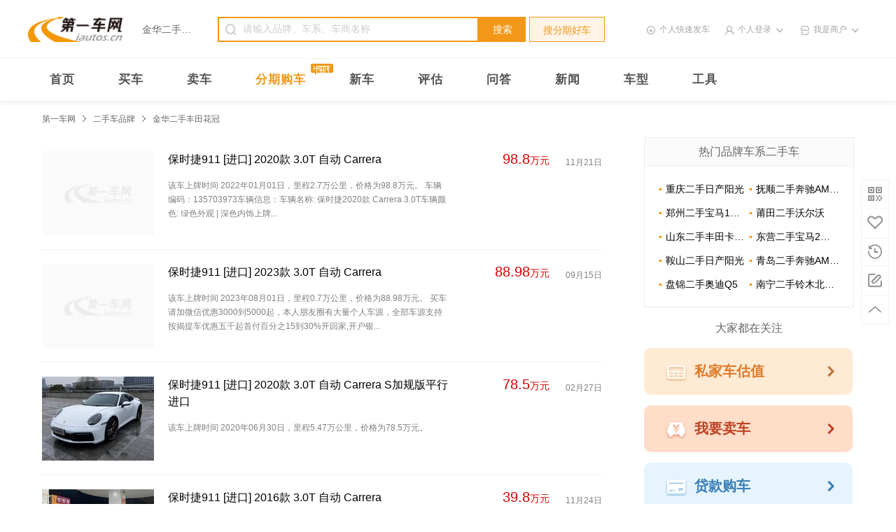

--- FILE ---
content_type: text/html;charset=UTF-8
request_url: https://www.iautos.cn/2scbrand-jinhuafengtianhuaguan/
body_size: 12498
content:






<!DOCTYPE html PUBLIC "-//W3C//DTD HTML 4.01 Transitional//EN" "http://www.w3.org/TR/html4/loose.dtd">
<html>
<head>
	<!-- 适配代码 -->
	<script>
		//window.onload=function(){
			if (!IsPC()) { 
				location.href = 'https://m.iautos.cn/2scbrand-jinhuafengtianhuaguan/'
				} 
			function IsPC() {
			    var userAgentInfo = navigator.userAgent;
			    var Agents = ["Android", "iPhone",
			                "SymbianOS", "Windows Phone",
			                "iPad", "iPod"];
			    var flag = true;
			    for (var v = 0; v < Agents.length; v++) {
			        if (userAgentInfo.indexOf(Agents[v]) > 0) {
			            flag = false;
			            break;
			        }
			    }
			    return flag;
			} 
		//};
	</script>
    <meta charset="UTF-8">
    <meta name="viewport" content="width=device-width,initial-scale=1">
    <meta http-equiv="X-UA-Compatible" content="ie=edge">
    <meta name="mobile-agent" content="format=html5;url=https://m.iautos.cn/2scbrand-jinhuafengtianhuaguan/">
    


    <title>金华二手丰田花冠-金华丰田花冠二手车报价-第一车网</title>
    <meta name="description" content="第一车网金华二手丰田花冠二手车频道，为您提供海量的二手金华二手丰田花冠报价及图片等相关信息,信息真实有保障，查找金华二手丰田花冠交易市场转让与出售信息、个人二手车信息就到第一车网."/>
    <meta name="keywords" content="金华二手丰田花冠,金华二手丰田花冠二手车报价"/>
    <link rel="alternate" media="only screen and (max-width: 640px)" href="https://m.iautos.cn/2scbrand-jinhuafengtianhuaguan/" >
    <link type="image/x-icon" href="https://www.iautos.cn/favicon.ico?v=20190617" rel="shortcut icon">
	<link rel="stylesheet" href="//static.iautos.cn/www/iautos/dist/css/v3-public/v3-public.css?v=20190617">
	<link rel="stylesheet" href="//static.iautos.cn/www/iautos/dist/css/seolistcar/seolistcar.css?v=20190617">
    
	<!-- 禁止转码代码 -->
	<meta http-equiv="Cache-Control" content="no-transform " />
	<meta http-equiv="Cache-Control" content="no-siteapp" />
	<meta name="applicable-device" content="pc">
	<!-- 自动提交代码 -->
	<script>
	(function(){
		var canonicalURL, curProtocol;
		//Get the <link> tag
		var x=document.getElementsByTagName("link");
		//Find the last canonical URL
		if(x.length > 0){
			for (i=0;i<x.length;i++){
				if(x[i].rel.toLowerCase() == 'canonical' && x[i].href){
					canonicalURL=x[i].href;
				}
			}
		}
		//Get protocol
	    if (!canonicalURL){
	    	curProtocol = window.location.protocol.split(':')[0];
	    }
	    else{
	    	curProtocol = canonicalURL.split(':')[0];
	    }
	    //Get current URL if the canonical URL does not exist
	    if (!canonicalURL) canonicalURL = window.location.href;
	    //Assign script content. Replace current URL with the canonical URL
    	!function(){var e=/([http|https]:\/\/[a-zA-Z0-9\_\.]+\.baidu\.com)/gi,r=canonicalURL,t=document.referrer;if(!e.test(r)){var n=(String(curProtocol).toLowerCase() === 'https')?"https://sp0.baidu.com/9_Q4simg2RQJ8t7jm9iCKT-xh_/s.gif":"//api.share.baidu.com/s.gif";t?(n+="?r="+encodeURIComponent(document.referrer),r&&(n+="&l="+r)):r&&(n+="?l="+r);var i=new Image;i.src=n}}(window);})();
	</script>
	<!--百度全站统计-->
	<script>
	var _hmt = _hmt || [];
	(function() {
	  var hm = document.createElement("script");
	  hm.src = "https://hm.baidu.com/hm.js?561c1d73e7a5e5611b5a93fe18365726";
	  var s = document.getElementsByTagName("script")[0]; 
	  s.parentNode.insertBefore(hm, s);
	})();
	</script>
</head>
<body>
    <!-- 头部模块 -->
    
	<div class="header-section" id="header-section">
		<div class="header-container">
			<div class="header-logo">
				<a href="//www.iautos.cn/" class="logo" title="第一车网"> <img title="第一车网二手车" src="https://static.iautos.cn/www/iautos/dist/image/v3-public/logo.png?v=20190617" alt="第一车网">
				</a>
			</div>
			<div class="header-city clearfix">
				<div class="city-local">
					<span>金华二手丰田花冠</span>
				</div>
			</div>
			<form action="//so.iautos.cn/quanguo/" method="get" target="_blank" class="header-search" id="form-search" data-loan-action="//so.iautos.cn/quanguo/pas5dsvepcatcpbnscac/">
				<div class="header-search-box">
					<input type="text" autocomplete="off" id="search-input" placeholder="请输入品牌、车系、车商名称" name="kw">
				</div>
				<div class="header-search-btn">
					<button type="button" class="header-search-btn-search">搜索</button>
					<input name="kw_type" id="kw_type" type="hidden">
					<button type="button" class="header-search-btn-install" id="btn-so-loan">搜分期好车</button>
				</div>
			</form>
			<div class="header-login-inf"></div>
		</div>
	</div>
	<!--公共部分 end-->
	<div class="header-nav-section">
		<div class="header-nav-container clearfix">
			<a href="//www.iautos.cn/" target="_blank" onclick="ga('send', 'event', 'home_page', 'click', '首页');">首页</a> 
			<a href="http://so.iautos.cn/" target="_blank" onclick="ga('send', 'event', 'home_page', 'click', '买车');">买车</a> 
			<a href="//www.iautos.cn/sell/" target="_blank" onclick="ga('send', 'event', 'home_page', 'click', '卖车');">卖车</a> 
			<a class="header-buy-credit" href="https://so.iautos.cn/quanguo/pas5dsvepcatcpbnscac/" onclick="ga('send', 'event', 'so_header', 'click', '分期购车');" title="分期购车">
            <span>分期购车</span>
            <span class="icon--HOT">
                <span class="path1"></span><span class="path2"></span><span class="path3"></span><span class="path4"></span>
            </span>
        	</a>
			<a href="//www.iautos.cn/xinche/" target="_blank" onclick="ga('send', 'event', 'home_page', 'click', '新车');">新车</a> 
			<a href="//www.iautos.cn/pinggu/" onclick="ga('send', 'event', 'home_page', 'click', '评估');">评估</a> 
			<a href="//www.iautos.cn/ask/" target="_blank" onclick="ga('send', 'event', 'home_page', 'click', '问答');">问答</a> 
			<a href="//www.iautos.cn/news/" target="_blank" onclick="ga('send', 'event', 'home_page', 'click', '新闻');">新闻</a> 
			<a href="//www.iautos.cn/chexing/" target="_blank" onclick="ga('send', 'event', 'home_page', 'click', '车型');">车型</a>
			<a href="//www.iautos.cn/tools/" target="_blank" onclick="ga('send', 'event', 'home_page', 'click', '工具');">工具</a>
		</div>
	</div>
    <!-- 头部模块 End -->
    <div class="seo-container">
        <!-- 面包屑 -->
        <div class="bread-crumbs">
            <a class="item" href="//www.iautos.cn/">第一车网</a>
            <i class="split"></i>
            <a class="item" href="/2scbrand/">二手车品牌</a>
            <i class="split"></i>
            <span class="item">金华二手丰田花冠</span>
        </div>
        <!-- 车详页列表页 -->
        <div class="detail-container">
            <!-- right -->
            <div class="detail-right">
            	
					<div class="detail-hot">
						<p>热门品牌车系二手车</p>
						<ul class="line-2">
						
						   <li><a href="https://www.iautos.cn/2scbrand-chongqing2richanyangguang/" target="_blank">重庆二手日产阳光</a></li>
						
						   <li><a href="https://www.iautos.cn/2scbrand-fushunbenchiamgglsji/" target="_blank">抚顺二手奔驰AMG-GLS级</a></li>
						
						   <li><a href="https://www.iautos.cn/2scbrand-zhengzhoubaoma1xiliangxiangwumenbanjinkou/" target="_blank">郑州二手宝马1系两厢五门版</a></li>
						
						   <li><a href="https://www.iautos.cn/2scbrand-putianwoerwo/" target="_blank">莆田二手沃尔沃</a></li>
						
						   <li><a href="https://www.iautos.cn/2scbrand-shandongfengtiankaluola/" target="_blank">山东二手丰田卡罗拉</a></li>
						
						   <li><a href="https://www.iautos.cn/2scbrand-dongyingbaoma2xilvxingche/" target="_blank">东营二手宝马2系旅行车</a></li>
						
						   <li><a href="https://www.iautos.cn/2scbrand-anshanrichanyangguang/" target="_blank">鞍山二手日产阳光</a></li>
						
						   <li><a href="https://www.iautos.cn/2scbrand-qingdaobenchiAMGGLEji/" target="_blank">青岛二手奔驰AMG-GLE级</a></li>
						
						   <li><a href="https://www.iautos.cn/2scbrand-panjinaodiq5/" target="_blank">盘锦二手奥迪Q5</a></li>
						
						   <li><a href="https://www.iautos.cn/2scbrand-nanninglingmubeidouxing/" target="_blank">南宁二手铃木北斗星</a></li>
						
						</ul>
					</div>
				
                <!-- hot-1 -->
                
				<!-- 添加引流 -->
				<div class="g-djgz">
                    <p class="u-t1">大家都在关注</p>
                    <div class="m-gz-list">
                        <a class="u-b1" href="https://www.iautos.cn/pinggu/" target="_blank"><i class="ic-bg1"></i>私家车估值 <i class="split"></i></a>
                        <a class="u-b2" href="https://www.iautos.cn/sell/" target="_blank"><i class="ic-bg2"></i>我要卖车 <i class="split"></i></a>
                        <a class="u-b3" href="https://so.iautos.cn/quanguo/pas5dsvepcatcpbnscac/" target="_blank"><i class="ic-bg3"></i>贷款购车 <i class="split"></i></a>
                    </div>
                </div>
                <!-- hot-2 -->
                
					<div class="detail-hot">
						<p>热门地域</p>
						<ul class="line-2 line-more">
						
						   <li><a href="https://www.iautos.cn/2sccity-ningxia/" target="_blank">宁夏二手车</a></li>
						
						   <li><a href="https://www.iautos.cn/2sccity-qinghai/" target="_blank">青海二手车</a></li>
						
						   <li><a href="https://www.iautos.cn/2sccity-zhanjiang/" target="_blank">湛江二手车</a></li>
						
						   <li><a href="https://www.iautos.cn/2sccity-jingzhou/" target="_blank">荆州二手车</a></li>
						
						   <li><a href="https://www.iautos.cn/2sccity-quanzhou/" target="_blank">泉州二手车</a></li>
						
						   <li><a href="https://www.iautos.cn/2sccity-shenzhen/" target="_blank">深圳二手车</a></li>
						
						   <li><a href="https://www.iautos.cn/2sccity-taiyuan/" target="_blank">太原二手车</a></li>
						
						   <li><a href="https://www.iautos.cn/2sccity-wenzhou/" target="_blank">温州二手车</a></li>
						
						   <li><a href="https://www.iautos.cn/2sccity-yancheng/" target="_blank">盐城二手车</a></li>
						
						   <li><a href="https://www.iautos.cn/2sccity-yingkou/" target="_blank">营口二手车</a></li>
						
						</ul>
						
					</div>
				
                <!-- hot-2 -->
                
					<div class="detail-hot">
						<p>相关二手车</p>
						<ul class="line-2 line-3">
						
						   <li><a href="https://www.iautos.cn/ershouche-316593.html" target="_blank">二手杰德报价</a></li>
						
						   <li><a href="https://www.iautos.cn/ershouche-312545.html" target="_blank">成都二手车多少钱</a></li>
						
						   <li><a href="https://www.iautos.cn/ershouche-258098.html" target="_blank">台州二手汽车价格</a></li>
						
						   <li><a href="https://www.iautos.cn/ershouche-296284.html" target="_blank">常常德二手捷达</a></li>
						
						   <li><a href="https://www.iautos.cn/ershouche-296021.html" target="_blank">巢湖二手车报价</a></li>
						
						   <li><a href="https://www.iautos.cn/ershouche-283852.html" target="_blank">广西南奥二手车</a></li>
						
						   <li><a href="https://www.iautos.cn/ershouche-283299.html" target="_blank">广州市二手本田雅閣</a></li>
						
						   <li><a href="https://www.iautos.cn/ershouche-283232.html" target="_blank">贵港二手车凯美瑞</a></li>
						
						   <li><a href="https://www.iautos.cn/ershouche-185806.html" target="_blank">东营二手导航</a></li>
						
						   <li><a href="https://www.iautos.cn/ershouche-209570.html" target="_blank">四川凯迪拉克CTSCoupe二手车</a></li>
						
						</ul>
					</div>
				
                <!-- end -->
                <!-- hot-2 -->
                
                <!-- end -->
            </div>
            <!-- left -->
            <div class="detail-list">
            	
	                <div class="detail-box">
	                    <a href="https://www.iautos.cn/usedcar-15430917.html">
	                        <p class="img">
	                        	
	                                
	                                	<img class="lazy" data-original="https://qimg6.iautos.cn/source/cp/2511/2104/E0912tEyPtwWk.jpg-smallpic"  alt="car" src="https://static.iautos.cn/www/iautos/dist/image/v3-public/car-default.jpg?v=20190617">
	                                
	                                
                                
	                        </p>
	                        <ul class="text">
	                            
	                            <li><a href="https://www.iautos.cn/usedcar-15430917.html">保时捷911 [进口] 2020款 3.0T 自动 Carrera </a></li>
	                            <li class="c1">
									该车上牌时间 2022年01月01日，里程2.7万公里，价格为98.8万元。<!-- <hr> -->
									车辆编码：135703973车辆信息：车辆名称: 保时捷2020款 Carrera 3.0T车辆颜色: 绿色外观 | 深色内饰上牌...
	                            </li>
	                        </ul>
	                        <p class="price"><span>98.8</span>万元</p>
	                        <p class="date">11月21日</p>
	                    </a>
	                </div>
	                
            	
	                <div class="detail-box">
	                    <a href="https://www.iautos.cn/usedcar-15353886.html">
	                        <p class="img">
	                        	
	                                
	                                	<img class="lazy" data-original="https://s2.iautos.cn/source/cu/2509/1515/R1122cuCnGzwX54479077.jpg-smallpic"  alt="car" src="https://static.iautos.cn/www/iautos/dist/image/v3-public/car-default.jpg?v=20190617">
	                                
	                                
                                
	                        </p>
	                        <ul class="text">
	                            
	                            <li><a href="https://www.iautos.cn/usedcar-15353886.html">保时捷911 [进口] 2023款 3.0T 自动 Carrera </a></li>
	                            <li class="c1">
									该车上牌时间 2023年08月01日，里程0.7万公里，价格为88.98万元。<!-- <hr> -->
									买车请加微信优惠3000到5000起，本人朋友圈有大量个人车源，全部车源支持按揭提车优惠五千起首付百分之15到30%开回家,开户银...
	                            </li>
	                        </ul>
	                        <p class="price"><span>88.98</span>万元</p>
	                        <p class="date">09月15日</p>
	                    </a>
	                </div>
	                
            	
	                <div class="detail-box">
	                    <a href="https://www.iautos.cn/usedcar-15106821.html">
	                        <p class="img">
	                        	
	                                
	                                	<img class="lazy" data-original="https://qimg6.iautos.cn/source/carphoto/photo/2025/0227/10/20250227105106leKDXK237.png-smallpic"  alt="car" src="https://static.iautos.cn/www/iautos/dist/image/v3-public/car-default.jpg?v=20190617">
	                                
	                                
                                
	                        </p>
	                        <ul class="text">
	                            
	                            <li><a href="https://www.iautos.cn/usedcar-15106821.html">保时捷911 [进口] 2020款 3.0T 自动 Carrera S加规版平行进口 </a></li>
	                            <li class="c1">
									该车上牌时间 2020年06月30日，里程5.47万公里，价格为78.5万元。<!-- <hr> -->
									
	                            </li>
	                        </ul>
	                        <p class="price"><span>78.5</span>万元</p>
	                        <p class="date">02月27日</p>
	                    </a>
	                </div>
	                
            	
	                <div class="detail-box">
	                    <a href="https://www.iautos.cn/usedcar-14998922.html">
	                        <p class="img">
	                        	
	                                
	                                	<img class="lazy" data-original="https://qimg6.iautos.cn/source/carphoto/photo/2024/1124/12/20241124121301533798276.png-smallpic"  alt="car" src="https://static.iautos.cn/www/iautos/dist/image/v3-public/car-default.jpg?v=20190617">
	                                
	                                
                                
	                        </p>
	                        <ul class="text">
	                            
	                            <li><a href="https://www.iautos.cn/usedcar-14998922.html">保时捷911 [进口] 2016款 3.0T 自动 Carrera </a></li>
	                            <li class="c1">
									该车上牌时间 2017年06月20日，里程11.54万公里，价格为39.8万元。<!-- <hr> -->
									
	                            </li>
	                        </ul>
	                        <p class="price"><span>39.8</span>万元</p>
	                        <p class="date">11月24日</p>
	                    </a>
	                </div>
	                
	                	<!-- 添加引流 -->
		            	<div class="g-ylm">
		                    <p class="u-xz">猜你想找</p>
		                    <ul class="m-ul">
		                        <li><a href="https://so.iautos.cn/quanguo/pasdsvepcatcpbnscac1/" target="_blank">9成新车</a></li>
		                        <li><a href="https://so.iautos.cn/quanguo/pasdsvepca1tcpbnscac/" target="_blank">质保车源</a></li>
		                        <li><a href="https://so.iautos.cn/quanguo/pasdsvepcatcpbnscac2/" target="_blank">里程少</a></li>
		                        <li><a href="https://so.iautos.cn/quanguo/3_5/" target="_blank">3-5万</a></li>
		                        <li><a href="https://so.iautos.cn/quanguo/5_8/" target="_blank">5-8万</a></li>
		                        <li><a href="https://so.iautos.cn/quanguo/8_12/" target="_blank">8-12万</a></li>
		                        <li><a href="https://so.iautos.cn/quanguo/e05_e06_e07_e08_e09/" target="_blank">SUV</a></li>
		                        <li><a href="https://so.iautos.cn/quanguo/e01/" target="_blank">MPV</a></li>
		                        <li><a href="https://so.iautos.cn/quanguo/b00/" target="_blank">中型车</a></li>
		                        <li><a href="https://so.iautos.cn/quanguo/dazhong/" target="_blank">大众</a></li>
		                        <li><a href="https://so.iautos.cn/quanguo/fengtian/" target="_blank">丰田</a></li>
		                        <li><a href="https://so.iautos.cn/quanguo/bentian/" target="_blank">本田</a></li>
		                        <li><a href="https://so.iautos.cn/quanguo/biyadi/" target="_blank">比亚迪</a></li>
		                        <li><a href="https://so.iautos.cn/quanguo/aodi/" target="_blank">奥迪</a></li>
		                        <li><a href="https://so.iautos.cn/quanguo/bieke/" target="_blank">别克</a></li>
		                        <li><a href="https://so.iautos.cn/quanguo/haima/" target="_blank">海马</a></li>
		                        <li><a href="https://so.iautos.cn/quanguo/chuanqi/" target="_blank">传祺</a></li>
		                    </ul>
		                </div>
	                
            	
	                <div class="detail-box">
	                    <a href="https://www.iautos.cn/usedcar-14969683.html">
	                        <p class="img">
	                        	
	                                
	                                	<img class="lazy" data-original="https://s2.iautos.cn/source/carupload/photo/2024/1112/11/2024111211285621087121336313.jpg-smallpic"  alt="car" src="https://static.iautos.cn/www/iautos/dist/image/v3-public/car-default.jpg?v=20190617">
	                                
	                                
                                
	                        </p>
	                        <ul class="text">
	                            
	                            <li><a href="https://www.iautos.cn/usedcar-14969683.html">保时捷911敞篷 [进口] 2013款 3.4L 自动 Carrera-4 </a></li>
	                            <li class="c1">
									该车上牌时间 2013年12月01日，里程5.6万公里，价格为22.5万元。<!-- <hr> -->
									本公司专业过户二手车，要任何一款都有，欢迎来电咨询！！！！！！无事故，无泡水，无火烧，精品二手车，接受第三方检测。。。欢迎来电，欢...
	                            </li>
	                        </ul>
	                        <p class="price"><span>22.5</span>万元</p>
	                        <p class="date">11月12日</p>
	                    </a>
	                </div>
	                
            	
	                <div class="detail-box">
	                    <a href="https://www.iautos.cn/usedcar-14969694.html">
	                        <p class="img">
	                        	
	                                
	                                	<img class="lazy" data-original="https://s2.iautos.cn/source/carupload/photo/2024/1112/11/2024111211373735949919947434.jpg-smallpic"  alt="car" src="https://static.iautos.cn/www/iautos/dist/image/v3-public/car-default.jpg?v=20190617">
	                                
	                                
                                
	                        </p>
	                        <ul class="text">
	                            
	                            <li><a href="https://www.iautos.cn/usedcar-14969694.html">保时捷911 [进口] 2013款 3.4L 自动 Carrera-4 </a></li>
	                            <li class="c1">
									该车上牌时间 2013年12月01日，里程5.6万公里，价格为30.5万元。<!-- <hr> -->
									本公司专业过户二手车，要任何一款都有，欢迎来电咨询！！！！！！无事故，无泡水，无火烧，精品二手车，接受第三方检测。。。欢迎来电，欢...
	                            </li>
	                        </ul>
	                        <p class="price"><span>30.5</span>万元</p>
	                        <p class="date">11月12日</p>
	                    </a>
	                </div>
	                
            	
	                <div class="detail-box">
	                    <a href="https://www.iautos.cn/usedcar-14969696.html">
	                        <p class="img">
	                        	
	                                
	                                	<img class="lazy" data-original="https://s3.iautos.cn/source/carupload/photo/2024/1112/11/2024111211383275266139569317.jpg-smallpic"  alt="car" src="https://static.iautos.cn/www/iautos/dist/image/v3-public/car-default.jpg?v=20190617">
	                                
	                                
                                
	                        </p>
	                        <ul class="text">
	                            
	                            <li><a href="https://www.iautos.cn/usedcar-14969696.html">保时捷911 [进口] 2015款 3.4L 自动 Carrera-4-Style-Edition </a></li>
	                            <li class="c1">
									该车上牌时间 2015年08月01日，里程4.6万公里，价格为36.5万元。<!-- <hr> -->
									本公司专业过户二手车，要任何一款都有，欢迎来电咨询！！！！！！无事故，无泡水，无火烧，精品二手车，接受第三方检测。。。欢迎来电，欢...
	                            </li>
	                        </ul>
	                        <p class="price"><span>36.5</span>万元</p>
	                        <p class="date">11月12日</p>
	                    </a>
	                </div>
	                
            	
	                <div class="detail-box">
	                    <a href="https://www.iautos.cn/usedcar-14969702.html">
	                        <p class="img">
	                        	
	                                
	                                	<img class="lazy" data-original="https://s3.iautos.cn/source/carupload/photo/2024/1112/11/2024111211405893871644483570.jpg-smallpic"  alt="car" src="https://static.iautos.cn/www/iautos/dist/image/v3-public/car-default.jpg?v=20190617">
	                                
	                                
                                
	                        </p>
	                        <ul class="text">
	                            
	                            <li><a href="https://www.iautos.cn/usedcar-14969702.html">保时捷911 [进口] 2016款 3.0T 自动 Carrera-4 </a></li>
	                            <li class="c1">
									该车上牌时间 2017年03月01日，里程3.8万公里，价格为45.5万元。<!-- <hr> -->
									本公司专业过户二手车，要任何一款都有，欢迎来电咨询！！！！！！无事故，无泡水，无火烧，精品二手车，接受第三方检测。。。欢迎来电，欢...
	                            </li>
	                        </ul>
	                        <p class="price"><span>45.5</span>万元</p>
	                        <p class="date">11月12日</p>
	                    </a>
	                </div>
	                
            	
	                <div class="detail-box">
	                    <a href="https://www.iautos.cn/usedcar-14969705.html">
	                        <p class="img">
	                        	
	                                
	                                	<img class="lazy" data-original="https://s3.iautos.cn/source/carupload/photo/2024/1112/11/2024111211423734123800049880.jpg-smallpic"  alt="car" src="https://static.iautos.cn/www/iautos/dist/image/v3-public/car-default.jpg?v=20190617">
	                                
	                                
                                
	                        </p>
	                        <ul class="text">
	                            
	                            <li><a href="https://www.iautos.cn/usedcar-14969705.html">保时捷911敞篷 [进口] 2012款 3.4L 自动 Carrera </a></li>
	                            <li class="c1">
									该车上牌时间 2013年06月01日，里程5.6万公里，价格为28.5万元。<!-- <hr> -->
									本公司专业过户二手车，要任何一款都有，欢迎来电咨询！！！！！！无事故，无泡水，无火烧，精品二手车，接受第三方检测。。。欢迎来电，欢...
	                            </li>
	                        </ul>
	                        <p class="price"><span>28.5</span>万元</p>
	                        <p class="date">11月12日</p>
	                    </a>
	                </div>
	                
            	
	                <div class="detail-box">
	                    <a href="https://www.iautos.cn/usedcar-14969709.html">
	                        <p class="img">
	                        	
	                                
	                                	<img class="lazy" data-original="https://s1.iautos.cn/source/carupload/photo/2024/1112/11/2024111211473690254140844190.jpg-smallpic"  alt="car" src="https://static.iautos.cn/www/iautos/dist/image/v3-public/car-default.jpg?v=20190617">
	                                
	                                
                                
	                        </p>
	                        <ul class="text">
	                            
	                            <li><a href="https://www.iautos.cn/usedcar-14969709.html">保时捷911 [进口] 2013款 3.4L 自动 Carrera-4 </a></li>
	                            <li class="c1">
									该车上牌时间 2014年06月01日，里程6.3万公里，价格为36.5万元。<!-- <hr> -->
									本公司专业过户二手车，要任何一款都有，欢迎来电咨询！！！！！！无事故，无泡水，无火烧，精品二手车，接受第三方检测。。。欢迎来电，欢...
	                            </li>
	                        </ul>
	                        <p class="price"><span>36.5</span>万元</p>
	                        <p class="date">11月12日</p>
	                    </a>
	                </div>
	                
            	
	                <div class="detail-box">
	                    <a href="https://www.iautos.cn/usedcar-14969712.html">
	                        <p class="img">
	                        	
	                                
	                                	<img class="lazy" data-original="https://s3.iautos.cn/source/carupload/photo/2024/1112/11/2024111211485837368707561735.jpg-smallpic"  alt="car" src="https://static.iautos.cn/www/iautos/dist/image/v3-public/car-default.jpg?v=20190617">
	                                
	                                
                                
	                        </p>
	                        <ul class="text">
	                            
	                            <li><a href="https://www.iautos.cn/usedcar-14969712.html">保时捷911 [进口] 2016款 3.0T 自动 Carrera-4 </a></li>
	                            <li class="c1">
									该车上牌时间 2017年06月01日，里程3.8万公里，价格为40.5万元。<!-- <hr> -->
									本公司专业过户二手车，要任何一款都有，欢迎来电咨询！！！！！！无事故，无泡水，无火烧，精品二手车，接受第三方检测。。。欢迎来电，欢...
	                            </li>
	                        </ul>
	                        <p class="price"><span>40.5</span>万元</p>
	                        <p class="date">11月12日</p>
	                    </a>
	                </div>
	                
            	
	                <div class="detail-box">
	                    <a href="https://www.iautos.cn/usedcar-14969714.html">
	                        <p class="img">
	                        	
	                                
	                                	<img class="lazy" data-original="https://s2.iautos.cn/source/carupload/photo/2024/1112/11/2024111211502722062608404285.jpg-smallpic"  alt="car" src="https://static.iautos.cn/www/iautos/dist/image/v3-public/car-default.jpg?v=20190617">
	                                
	                                
                                
	                        </p>
	                        <ul class="text">
	                            
	                            <li><a href="https://www.iautos.cn/usedcar-14969714.html">保时捷911 [进口] 2017款 3.0T 自动 Carrera-GTS </a></li>
	                            <li class="c1">
									该车上牌时间 2017年05月01日，里程4.2万公里，价格为48.5万元。<!-- <hr> -->
									本公司专业过户二手车，要任何一款都有，欢迎来电咨询！！！！！！无事故，无泡水，无火烧，精品二手车，接受第三方检测。。。欢迎来电，欢...
	                            </li>
	                        </ul>
	                        <p class="price"><span>48.5</span>万元</p>
	                        <p class="date">11月12日</p>
	                    </a>
	                </div>
	                
            	
	                <div class="detail-box">
	                    <a href="https://www.iautos.cn/usedcar-14819240.html">
	                        <p class="img">
	                        	
	                                
	                                	<img class="lazy" data-original="https://s1.iautos.cn/source/carupload/photo/2024/0726/11/2024072611162749223743578979.jpg-smallpic"  alt="car" src="https://static.iautos.cn/www/iautos/dist/image/v3-public/car-default.jpg?v=20190617">
	                                
	                                
                                
	                        </p>
	                        <ul class="text">
	                            
	                            <li><a href="https://www.iautos.cn/usedcar-14819240.html">保时捷911 [进口] 2019款 3.0T 自动 Carrera S </a></li>
	                            <li class="c1">
									该车上牌时间 2019年07月01日，里程2.0万公里，价格为85.0万元。<!-- <hr> -->
									保时捷9113.0T 原车外白内红最美配色 全车原版 原漆 原厂选装 bose音响 sc组件 20寸轮毂 等等 上牌911.2 车...
	                            </li>
	                        </ul>
	                        <p class="price"><span>85.0</span>万元</p>
	                        <p class="date">07月26日</p>
	                    </a>
	                </div>
	                
            	
	                <div class="detail-box">
	                    <a href="https://www.iautos.cn/usedcar-14731623.html">
	                        <p class="img">
	                        	
	                                
	                                	<img class="lazy" data-original="https://s3.iautos.cn/source/carupload/photo/2024/0417/12/2024041712514334556632254039.jpg-smallpic"  alt="car" src="https://static.iautos.cn/www/iautos/dist/image/v3-public/car-default.jpg?v=20190617">
	                                
	                                
                                
	                        </p>
	                        <ul class="text">
	                            
	                            <li><a href="https://www.iautos.cn/usedcar-14731623.html">保时捷911 [进口] 2020款 3.0T 自动 Carrera4 </a></li>
	                            <li class="c1">
									该车上牌时间 2020年05月01日，里程3.9万公里，价格为96.8万元。<!-- <hr> -->
									车况说明：拿下20年5月保时捷911，最美外白内红配色，配置到顶：SC弹射组件，运动排气，星空顶，原版原漆，行驶3.9万公里，价格...
	                            </li>
	                        </ul>
	                        <p class="price"><span>96.8</span>万元</p>
	                        <p class="date">04月17日</p>
	                    </a>
	                </div>
	                
            	
	                <div class="detail-box">
	                    <a href="https://www.iautos.cn/usedcar-14724662.html">
	                        <p class="img">
	                        	
	                                
	                                	<img class="lazy" data-original="https://s2.iautos.cn/source/carupload/photo/2024/0409/15/2024040915494170721240144091.png-smallpic"  alt="car" src="https://static.iautos.cn/www/iautos/dist/image/v3-public/car-default.jpg?v=20190617">
	                                
	                                
                                
	                        </p>
	                        <ul class="text">
	                            
	                            <li><a href="https://www.iautos.cn/usedcar-14724662.html">保时捷911 [进口] 2020款 3.0T 自动 Carrera </a></li>
	                            <li class="c1">
									该车上牌时间 2019年02月09日，里程3.0万公里，价格为69.99万元。<!-- <hr> -->
									保时捷911Carrera3.0T上牌日期2019年2月车辆颜色午夜蓝排气量：3.0T变速器：手自一体里程：3万公里车况说明：看车...
	                            </li>
	                        </ul>
	                        <p class="price"><span>69.99</span>万元</p>
	                        <p class="date">04月09日</p>
	                    </a>
	                </div>
	                
            	
	                <div class="detail-box">
	                    <a href="https://www.iautos.cn/usedcar-14695427.html">
	                        <p class="img">
	                        	
	                                
	                                	<img class="lazy" data-original="https://qimg6.iautos.cn/source/carphoto/photo/2024/0313/16/20240313165106865234823.png-smallpic"  alt="car" src="https://static.iautos.cn/www/iautos/dist/image/v3-public/car-default.jpg?v=20190617">
	                                
	                                
                                
	                        </p>
	                        <ul class="text">
	                            
	                            <li><a href="https://www.iautos.cn/usedcar-14695427.html">保时捷911 [进口] 2022款 3.0T 自动 Carrera </a></li>
	                            <li class="c1">
									该车上牌时间 2022年01月21日，里程0.55万公里，价格为120.8万元。<!-- <hr> -->
									
	                            </li>
	                        </ul>
	                        <p class="price"><span>120.8</span>万元</p>
	                        <p class="date">03月13日</p>
	                    </a>
	                </div>
	                
            	
	                <div class="detail-box">
	                    <a href="https://www.iautos.cn/usedcar-14649295.html">
	                        <p class="img">
	                        	
	                                
	                                	<img class="lazy" data-original="https://s3.iautos.cn/source/carupload/photo/2023/1229/15/2023122915350247489431188568.jpg-smallpic"  alt="car" src="https://static.iautos.cn/www/iautos/dist/image/v3-public/car-default.jpg?v=20190617">
	                                
	                                
                                
	                        </p>
	                        <ul class="text">
	                            
	                            <li><a href="https://www.iautos.cn/usedcar-14649295.html">保时捷911 [进口] 2019款 3.0T 自动 Carrera S </a></li>
	                            <li class="c1">
									该车上牌时间 2019年07月01日，里程5.0万公里，价格为75.8万元。<!-- <hr> -->
									保时捷911Carrera 3.0T全车原版原漆，，实际公里数5万公里，，经典白红配色，配置丰富如图，，喜欢性能小超跑的朋友把我，...
	                            </li>
	                        </ul>
	                        <p class="price"><span>75.8</span>万元</p>
	                        <p class="date">12月29日</p>
	                    </a>
	                </div>
	                
            	
	                <div class="detail-box">
	                    <a href="https://www.iautos.cn/usedcar-14534926.html">
	                        <p class="img">
	                        	
	                                
	                                	<img class="lazy" data-original="https://qimg6.iautos.cn/source/carphoto/photo/2023/0902/11/20230902110901618893396.png-smallpic"  alt="car" src="https://static.iautos.cn/www/iautos/dist/image/v3-public/car-default.jpg?v=20190617">
	                                
	                                
                                
	                        </p>
	                        <ul class="text">
	                            
	                            <li><a href="https://www.iautos.cn/usedcar-14534926.html">保时捷911 [进口] 2016款 3.0T 自动 Carrera </a></li>
	                            <li class="c1">
									该车上牌时间 2018年04月08日，里程7.67万公里，价格为66.6万元。<!-- <hr> -->
									
	                            </li>
	                        </ul>
	                        <p class="price"><span>66.6</span>万元</p>
	                        <p class="date">09月02日</p>
	                    </a>
	                </div>
	                
            	
	                <div class="detail-box">
	                    <a href="https://www.iautos.cn/usedcar-14520405.html">
	                        <p class="img">
	                        	
	                                
	                                	<img class="lazy" data-original="https://s3.iautos.cn/source/carupload/photo/2023/0817/15/2023081715474127444949893553.jpg-smallpic"  alt="car" src="https://static.iautos.cn/www/iautos/dist/image/v3-public/car-default.jpg?v=20190617">
	                                
	                                
                                
	                        </p>
	                        <ul class="text">
	                            
	                            <li><a href="https://www.iautos.cn/usedcar-14520405.html">保时捷911 [进口] 2020款 3.0T 自动 Carrera4 </a></li>
	                            <li class="c1">
									该车上牌时间 2021年05月01日，里程0.6万公里，价格为123.98万元。<!-- <hr> -->
									车况精品。配置单价：146.5万。选配：bose，sc组件，PDLS PLUS大灯。所有所售车辆保证发动机，大梁，变速箱无事故，无...
	                            </li>
	                        </ul>
	                        <p class="price"><span>123.98</span>万元</p>
	                        <p class="date">08月17日</p>
	                    </a>
	                </div>
	                
            	
	                <div class="detail-box">
	                    <a href="https://www.iautos.cn/usedcar-14497774.html">
	                        <p class="img">
	                        	
	                                
	                                	<img class="lazy" data-original="https://qimg6.iautos.cn/source/carphoto/photo/2023/0726/11/20230726114301970305600.png-smallpic"  alt="car" src="https://static.iautos.cn/www/iautos/dist/image/v3-public/car-default.jpg?v=20190617">
	                                
	                                
                                
	                        </p>
	                        <ul class="text">
	                            
	                            <li><a href="https://www.iautos.cn/usedcar-14497774.html">保时捷911 [进口] 2020款 3.0T 自动 Carrera S加规版平行进口 </a></li>
	                            <li class="c1">
									该车上牌时间 2021年07月23日，里程1.39万公里，价格为123.0万元。<!-- <hr> -->
									
	                            </li>
	                        </ul>
	                        <p class="price"><span>123.0</span>万元</p>
	                        <p class="date">07月26日</p>
	                    </a>
	                </div>
	                
            	


            </div>
        </div>
        <!-- End -->
    </div>
    <div class="ad-container new-container">
        <div class="ad-bg">
            <p class="p1">金华二手丰田花冠</p>
            <p>金华二手丰田花冠频道为您提供最新二手车出售转让信息，再次有海量个人二手车,认证二手车出售转让信息供您挑选,您可在此查看更多金华二手丰田花冠信息。</p>
            
            
	            <div class="more-btn"><a href="https://so.iautos.cn/jinhua/fengtian-huaguan/" target="_blank">更多金华二手丰田花冠信息</a></div>
            
        </div>
    </div>
    <!-- 热门推荐 -->
    <div class="tuijian-container tab_wrapper_js">
        <div class="tab-span tab_span_js">
            <span data-target="c1" class="active">热门城市</span>
        </div>
        <div class="tab-wraper tab_content_js">
            <div data-letter="c1" class="tab-main" style="display: block">
                <ul>
                	
	                    <li><a href="https://so.iautos.cn/shanghai/">上海二手车</a></li>
                	
	                    <li><a href="https://so.iautos.cn/zhengzhou/">郑州二手车</a></li>
                	
	                    <li><a href="https://so.iautos.cn/beijing/">北京二手车</a></li>
                	
	                    <li><a href="https://so.iautos.cn/shenyang/">沈阳二手车</a></li>
                	
	                    <li><a href="https://so.iautos.cn/chengdu/">成都二手车</a></li>
                	
	                    <li><a href="https://so.iautos.cn/dalian/">大连二手车</a></li>
                	
	                    <li><a href="https://so.iautos.cn/changchun/">长春二手车</a></li>
                	
	                    <li><a href="https://so.iautos.cn/jinan/">济南二手车</a></li>
                	
	                    <li><a href="https://so.iautos.cn/ningbo/">宁波二手车</a></li>
                	
	                    <li><a href="https://so.iautos.cn/shenzhen/">深圳二手车</a></li>
                	
	                    <li><a href="https://so.iautos.cn/qingdao/">青岛二手车</a></li>
                	
	                    <li><a href="https://so.iautos.cn/haerbin/">哈尔滨二手车</a></li>
                	
	                    <li><a href="https://so.iautos.cn/shijiazhuang/">石家庄二手车</a></li>
                	
	                    <li><a href="https://so.iautos.cn/nanning/">南宁二手车</a></li>
                	
	                    <li><a href="https://so.iautos.cn/kunming/">昆明二手车</a></li>
                	
	                    <li><a href="https://so.iautos.cn/guangzhou/">广州二手车</a></li>
                	
	                    <li><a href="https://so.iautos.cn/changsha/">长沙二手车</a></li>
                	
	                    <li><a href="https://so.iautos.cn/jiaxing/">嘉兴二手车</a></li>
                	
	                    <li><a href="https://so.iautos.cn/tangshan/">唐山二手车</a></li>
                	
	                    <li><a href="https://so.iautos.cn/linyi/">临沂二手车</a></li>
                	
	                    <li><a href="https://so.iautos.cn/weifang/">潍坊二手车</a></li>
                	
	                    <li><a href="https://so.iautos.cn/dongguan/">东莞二手车</a></li>
                	
	                    <li><a href="https://so.iautos.cn/suzhou/">苏州二手车</a></li>
                	
	                    <li><a href="https://so.iautos.cn/xian/">西安二手车</a></li>
                	
	                    <li><a href="https://so.iautos.cn/hangzhou/">杭州二手车</a></li>
                	
	                    <li><a href="https://so.iautos.cn/luoyang/">洛阳二手车</a></li>
                	
	                    <li><a href="https://so.iautos.cn/xuzhou/">徐州二手车</a></li>
                	
	                    <li><a href="https://so.iautos.cn/wuhan/">武汉二手车</a></li>
                	
	                    <li><a href="https://so.iautos.cn/wulumuqi/">乌鲁木齐二手车</a></li>
                	
	                    <li><a href="https://so.iautos.cn/wenzhou/">温州二手车</a></li>
                	
	                    <li><a href="https://so.iautos.cn/baoding/">保定二手车</a></li>
                	
	                    <li><a href="https://so.iautos.cn/hefei/">合肥二手车</a></li>
                	
	                    <li><a href="https://so.iautos.cn/yantai/">烟台二手车</a></li>
                	
	                    <li><a href="https://so.iautos.cn/taiyuan/">太原二手车</a></li>
                	
	                    <li><a href="https://so.iautos.cn/foshan/">佛山二手车</a></li>
                	
	                    <li><a href="https://so.iautos.cn/nanjing/">南京二手车</a></li>
                	
	                    <li><a href="https://so.iautos.cn/xiamen/">厦门二手车</a></li>
                	
	                    <li><a href="https://so.iautos.cn/taizhou2/">台州二手车</a></li>
                	
	                    <li><a href="https://so.iautos.cn/cangzhou/">沧州二手车</a></li>
                	
	                    <li><a href="https://so.iautos.cn/maoming/">茂名二手车</a></li>
                	
	                    <li><a href="https://so.iautos.cn/lanzhou/">兰州二手车</a></li>
                	
	                    <li><a href="https://so.iautos.cn/liaocheng/">聊城二手车</a></li>
                	
	                    <li><a href="https://so.iautos.cn/wuxi/">无锡二手车</a></li>
                	
	                    <li><a href="https://so.iautos.cn/guiyang/">贵阳二手车</a></li>
                	
	                    <li><a href="https://so.iautos.cn/jining/">济宁二手车</a></li>
                	
	                    <li><a href="https://so.iautos.cn/handan/">邯郸二手车</a></li>
                	
	                    <li><a href="https://so.iautos.cn/langfang/">廊坊二手车</a></li>
                	
	                    <li><a href="https://so.iautos.cn/zibo/">淄博二手车</a></li>
                	
	                    <li><a href="https://so.iautos.cn/anshan/">鞍山二手车</a></li>
                	
	                    <li><a href="https://so.iautos.cn/zaozhuang/">枣庄二手车</a></li>
                	
                </ul>
            </div>
        </div>
    </div>
    <div class="tuijian-container tab_wrapper_js">
        <div class="tab-span tab_span_js">
            <span data-target="c2"  class="active">热门品牌车系</span>
        </div>
        <div class="tab-wraper tab_content_js">
            <div data-letter="c2" class="tab-main" style="display: block">
                <ul>
                	
	                    <li><a href="https://so.iautos.cn/quanguo/fudi/">福迪二手车</a></li>
                	
	                    <li><a href="https://so.iautos.cn/quanguo/changfeng/">长丰二手车</a></li>
                	
	                    <li><a href="https://so.iautos.cn/quanguo/bentian/">本田二手车</a></li>
                	
	                    <li><a href="https://so.iautos.cn/quanguo/changcheng/">长城二手车</a></li>
                	
	                    <li><a href="https://so.iautos.cn/quanguo/xuetielong/">雪铁龙二手车</a></li>
                	
	                    <li><a href="https://so.iautos.cn/quanguo/jiangnan/">江南二手车</a></li>
                	
	                    <li><a href="https://so.iautos.cn/quanguo/lifan/">力帆二手车</a></li>
                	
	                    <li><a href="https://so.iautos.cn/quanguo/jianghuai/">江淮二手车</a></li>
                	
	                    <li><a href="https://so.iautos.cn/quanguo/leikesasi/">雷克萨斯二手车</a></li>
                	
	                    <li><a href="https://so.iautos.cn/quanguo/ruiqi/">瑞麒二手车</a></li>
                	
	                    <li><a href="https://so.iautos.cn/quanguo/hanma/">悍马二手车</a></li>
                	
	                    <li><a href="https://so.iautos.cn/quanguo/linken/">林肯二手车</a></li>
                	
	                    <li><a href="https://so.iautos.cn/quanguo/baoma/">宝马二手车</a></li>
                	
	                    <li><a href="https://so.iautos.cn/quanguo/fute/">福特二手车</a></li>
                	
	                    <li><a href="https://so.iautos.cn/quanguo/jipu/">吉普二手车</a></li>
                	
	                    <li><a href="https://so.iautos.cn/quanguo/chuanqi/">川汽二手车</a></li>
                	
	                    <li><a href="https://so.iautos.cn/quanguo/fengtian/">丰田二手车</a></li>
                	
	                    <li><a href="https://so.iautos.cn/quanguo/richan/">日产二手车</a></li>
                	
	                    <li><a href="https://so.iautos.cn/quanguo/hongqi/">红旗二手车</a></li>
                	
	                    <li><a href="https://so.iautos.cn/quanguo/woerwo/">沃尔沃二手车</a></li>
                	
	                    <li><a href="https://so.iautos.cn/quanguo/xiandai/">现代二手车</a></li>
                	
	                    <li><a href="https://so.iautos.cn/quanguo/asidunmading/">阿斯顿马丁二手车</a></li>
                	
	                    <li><a href="https://so.iautos.cn/quanguo/weilin/">威麟二手车</a></li>
                	
	                    <li><a href="https://so.iautos.cn/quanguo/ouge/">讴歌二手车</a></li>
                	
                </ul>
                <ul>
                	
	                    <li><a href="https://so.iautos.cn/quanguo/qirui-airuize3/">艾瑞泽3二手车</a></li>
                	
	                    <li><a href="https://so.iautos.cn/quanguo/xuetielong-shijiasanxiang/">世嘉三厢二手车</a></li>
                	
	                    <li><a href="https://so.iautos.cn/quanguo/richan-qida/">骐达二手车</a></li>
                	
	                    <li><a href="https://so.iautos.cn/quanguo/changan-yuexiangsanxiang/">悦翔三厢二手车</a></li>
                	
	                    <li><a href="https://so.iautos.cn/quanguo/dongnan-lingshuai/">菱帅二手车</a></li>
                	
	                    <li><a href="https://so.iautos.cn/quanguo/jianghuai-tongyuesanxiang/">同悦三厢二手车</a></li>
                	
	                    <li><a href="https://so.iautos.cn/quanguo/oubao-oubaoyatechangpengchejinkou/">欧宝雅特敞篷车[进口]二手车</a></li>
                	
	                    <li><a href="https://so.iautos.cn/quanguo/haima-haimam8/">海马M8二手车</a></li>
                	
	                    <li><a href="https://so.iautos.cn/quanguo/zhonghua-kubao/">酷宝二手车</a></li>
                	
	                    <li><a href="https://so.iautos.cn/quanguo/bieke-angkela/">昂科拉二手车</a></li>
                	
	                    <li><a href="https://so.iautos.cn/quanguo/fengtian-fengtian86jinkou/">丰田86[进口]二手车</a></li>
                	
	                    <li><a href="https://so.iautos.cn/quanguo/sanling-oulande/">欧蓝德二手车</a></li>
                	
                </ul>
            </div>
        </div>
    </div>
    <!-- 尾部模块 -->
    
	<div class="v3-footer">
        <div class="v3-footer-info clearfix">
            <div class="v3-footer-nav clearfix">
                <a href="https://www.iautos.cn/about/" target="_blank" rel="nofollow">关于我们</a>
                <a href="https://www.iautos.cn/contact/" target="_blank" rel="nofollow">联系我们</a>
                <a href="https://www.iautos.cn/join/" target="_blank" rel="nofollow">加入我们</a>
                <a href="https://www.iautos.cn/suggest/" target="_blank" rel="nofollow">问题反馈</a>
            </div>
            <div class="v3-footer-contract">
                <div class="v3-footer-tel">
                    <span>客服支持</span>
                    <a class="tel-num" href="mailto:service@iautos.cn" target="_blank">service@iautos.cn</a>
                </div>
                <div class="v3-footer-qq-link">
                    <span>友情链接QQ</span>
                    <a target="_blank" href="http://wpa.qq.com/msgrd?v=3&amp;uin=497155701&amp;site=qq&amp;menu=yes" class="qq_haoma">
                        <img border="0" src="https://static.iautos.cn/www/iautos/dist/image/qq_link.png" alt="点击这里给我发消息" title="点击这里给我发消息">
                        <i>591193279</i>
                    </a>
                </div>
            </div>
        </div>
        <div class="v3-footer-content clearfix">
            <div class="v3-footer-l">
                <ul class="v3-footer-d clearfix">
                    <li class="title">交易流程</li>
                    <li><a href="https://www.iautos.cn/news/72114.html" target="_blank">购车注意事项</a></li>
                    <li><a href="https://www.iautos.cn/sell/" target="_blank">卖车流程</a></li>
                    <li><a href="https://www.iautos.cn/chexing/" target="_blank">车型大全</a></li>
                    <li><a href="https://www.iautos.cn/apply/" target="_blank">入驻第一车网 </a></li>
                    <li><a href="https://www.iautos.cn/cwt/" target="_blank">车网通手机端</a></li>
                    <li><a href="https://www.iautos.cn/zhandianxinxi/rule.asp" target="_blank" rel="nofollow">隐私保护规则</a></li>
                </ul>
                <ul class="v3-footer-d clearfix">
                    <li class="title">工具服务</li>
                    <li><a href="https://www.iautos.cn/chexian/" target="_blank" rel="nofollow">车险查询</a></li>
                    <li><a href="https://www.iautos.cn/chejiahao/" target="_blank" rel="nofollow">VIN查询</a></li>
                    <li><a href="https://www.iautos.cn/weizhang/" target="_blank" rel="nofollow">违章查询</a></li>
                    <li><a href="https://www.iautos.cn/baoyang/" target="_blank" rel="nofollow">维修保养查询</a></li>
                    <li><a href="https://www.iautos.cn/baozhilv/" target="_blank" rel="nofollow">保值率查询</a></li>
                    <li><a href="https://www.iautos.cn/paifang/" target="_blank" rel="nofollow">各地准入标准</a></li>
                    <li><a href="https://www.iautos.cn/pinggu/" target="_blank" rel="nofollow">二手车评估</a></li>
                    <li><a href="https://www.iautos.cn/loan/" target="_blank" rel="nofollow">贷款计算器</a></li>
                </ul>
            </div>
            <div class="v3-footer-code clearfix">
                <div class="code">
                    <img src="https://static.iautos.cn/www/iautos/dist/image/iautos.png" alt="第一车网APP" title="第一车网APP二维码">
                    <p>APP下载</p>
                </div>
                <div class="code">
                    <img src="https://static.iautos.cn/www/iautos/dist/image/Subscription.png" alt="微信公众号二维码" title="第一车网微信公众号二维码">
                    <p>微信公众号</p>
                </div>
            </div>
        </div>
        <div class="foot-link-list">
            <div class="page-link tab_wrapper_js">
                <div class="link-title tab_span_js">
                    <span data-target="c1" class="span-first active">金华二手丰田花冠<label class="z"></label></span>
                    <span>·</span>
                    <span data-target="c2" class="">二手车精选<label class="z"></label></span>
                    <span>·</span>
                    <span data-target="c4" class="span-last">推荐二手车<label class="z"></label></span>
                    <span>·</span>
                    <span data-target="c3" class="span-last">友情链接<label class="z"></label></span>
                </div>
                <div class="link-content tab_content_js clearfix">
                    <ul data-letter="c1">
                        <p>第一车网金华二手丰田花冠二手车频道，为您提供海量的二手金华二手丰田花冠报价及图片等相关信息,信息真实有保障，查找金华二手丰田花冠交易市场转让与出售信息、个人二手车信息就到第一车网.</p>
                    </ul>
                    <ul data-letter="c2" style="display: none;">
                        <li><a href="https://www.iautos.cn/ershouche/" target="_blank">二手车频道</a></li>
                        <li><a href="https://www.iautos.cn/2scbrand/" target="_blank">二手车品牌大全</a></li>
                        <li><a href="https://www.iautos.cn/2sccity/" target="_blank">二手车城市频道</a></li>
                        <li><a href="https://www.iautos.cn/shop/" target="_blank">二手车经销商</a></li>
                        <li><a href="https://www.iautos.cn/market/" target="_blank">二手车交易市场</a></li>
                        <li><a href="https://www.iautos.cn/syc/" target="_blank">二手商用车</a></li>
                        <li><a href="https://www.iautos.cn/ask/" target="_blank">二手车常见问题</a></li>
                        <li><a href="https://www.iautos.cn/news/" target="_blank">二手车资讯</a></li>
                        <li><a href="https://www.iautos.cn/chengshi/" target="_blank">城市大全</a></li>
                        <li><a href="https://www.iautos.cn/quanbu/" target="_blank">车系大全</a></li>
                    </ul>
                    <ul data-letter="c4" style="display: none;height: auto; line-height: 25px;">
                    	
                        	<li><a href="https://www.iautos.cn/ershouche-189925.html" target="_blank">宁波路虎极光二手车</a></li>
                    	
                        	<li><a href="https://www.iautos.cn/ershouche-264909.html" target="_blank">秦皇岛尼桑骐达二手车</a></li>
                    	
                        	<li><a href="https://www.iautos.cn/ershouche-189915.html" target="_blank">湖北别克二手车</a></li>
                    	
                        	<li><a href="https://www.iautos.cn/ershouche-236250.html" target="_blank">奔驰巴博斯轿车</a></li>
                    	
                        	<li><a href="https://www.iautos.cn/ershouche-189930.html" target="_blank">浙江保时捷911二手车</a></li>
                    	
                        	<li><a href="https://www.iautos.cn/ershouche-189918.html" target="_blank">浙江奥迪TT敞篷车二手车</a></li>
                    	
                        	<li><a href="https://www.iautos.cn/ershouche-168707.html" target="_blank">淄博二手跑车</a></li>
                    	
                        	<li><a href="https://www.iautos.cn/ershouche-322756.html" target="_blank">雪佛兰赛欧二手车多少钱</a></li>
                    	
                        	<li><a href="https://www.iautos.cn/ershouche-234037.html" target="_blank">云南个人二手车</a></li>
                    	
                        	<li><a href="https://www.iautos.cn/ershouche-145854.html" target="_blank">二手面包车车辆</a></li>
                    	
                        	<li><a href="https://www.iautos.cn/ershouche-243372.html" target="_blank">湖南二手车</a></li>
                    	
                        	<li><a href="https://www.iautos.cn/ershouche-236249.html" target="_blank">巴博斯轿车多少钱</a></li>
                    	
                        	<li><a href="https://www.iautos.cn/ershouche-234033.html" target="_blank">张家港个人二手车</a></li>
                    	
                        	<li><a href="https://www.iautos.cn/ershouche-189903.html" target="_blank">山东宝马5系二手车</a></li>
                    	
                        	<li><a href="https://www.iautos.cn/ershouche-265015.html" target="_blank">秦皇岛二手本田奥德赛</a></li>
                    	
                        	<li><a href="https://www.iautos.cn/ershouche-234038.html" target="_blank">岳阳个人二手车</a></li>
                    	
                        	<li><a href="https://www.iautos.cn/ershouche-189921.html" target="_blank">广东长安之星二手车</a></li>
                    	
                        	<li><a href="https://www.iautos.cn/ershouche-239926.html" target="_blank">04年奥德赛二手车</a></li>
                    	
                        	<li><a href="https://www.iautos.cn/ershouche-234031.html" target="_blank">漳州个人二手车</a></li>
                    	
                        	<li><a href="https://www.iautos.cn/ershouche-189205.html" target="_blank">760li二手车</a></li>
                    	
                    </ul>
                    <!-- friend link -->
                    <ul data-letter="c3" style="display: none;">
                        <li><a href="https://so.iautos.cn/quanguo/e05_e06_e07_e08_e09/" target="_blank">二手SUV</a></li>
                        <li><a href="https://so.iautos.cn/quanguo/e03/" target="_blank">二手皮卡</a></li>
                        <li><a href="https://so.iautos.cn/quanguo/a00/" target="_blank">二手微型车</a></li>
                        <li><a href="https://so.iautos.cn/quanguo/e04/" target="_blank">二手面包车</a></li>
                        <li><a href="https://so.iautos.cn/quanguo/e01/" target="_blank">二手MPV</a></li>
                        <li><a href="https://so.iautos.cn/quanguo/d00/" target="_blank">二手豪华车</a></li>
                        <li><a href="http://news.17house.com/" target="_blank">装修资讯</a></li>
                        <li><a href="http://www.107room.com/" target="_blank">北京租房</a></li>
                    </ul>
                </div>
            </div>
            <div class="foot-icp clearfix">
                <div class="copyright">
                    <span>经营许可证号110108007756969 京ICP备12005388号-1</span>
                    <a target="_blank" href="http://www.beian.gov.cn/portal/registerSystemInfo?recordcode=11010102000493" rel="nofollow"><img src="https://static.iautos.cn/static2013/images/gongan.png" style="padding:0 2px 0 6px;vertical-align: -3px"><span>京公网安备 11010102000493号</span></a>
                    <span class="sp2">Copyright © 2004 - 2018 www.iautos.cn All Rights Reserved</span>
                </div>
                <div class="credential">
                    <a href="https://ss.knet.cn/verifyseal.dll?sn=e13072411010041745dlkv000000&amp;comefrom=trust" target="_blank" rel="nofollow"><img src="https://static.iautos.cn/static2013/images/credible-icon.png" width="100%"></a>
                    <a href="https://credit.szfw.org/CX20150522010052010177.html" target="_blank" rel="nofollow"><img src="https://static.iautos.cn/static2013/images/honest-icon.png" width="100%"></a>
                </div>
            </div>
        </div>
    </div>
    <script type="text/javascript" src="//static.iautos.cn/www/iautos/dist/js/v3-public/v3-public.js?v=20190531"></script>
    <script type="text/javascript" src="//static.iautos.cn/www/iautos/dist/js/seolistcar/seolistcar.js?v=20190531"></script>
    <script type="text/javascript">
        var _paq = _paq || [];
        _paq.push(["trackPageView"]);
        _paq.push(["enableLinkTracking"]);

        (function() {
            var u=(("https:" == document.location.protocol) ? "https" : "http") + "://click.souaiche.com/";
            _paq.push(["setTrackerUrl", u+"g.php"]);
            _paq.push(["setSiteId", "1"]);
            var d=document, g=d.createElement("script"), s=d.getElementsByTagName("script")[0]; g.type="text/javascript";
            g.defer=true; g.async=true; g.src=u+"g.js"; s.parentNode.insertBefore(g,s);
        })();
    </script>
    <script type="text/javascript">
		(function(i, s, o, g, r, a, m) {
			i['GoogleAnalyticsObject'] = r;
			i[r] = i[r] || function() {
				(i[r].q = i[r].q || []).push(arguments)
			}, i[r].l = 1 * new Date();
			a = s.createElement(o), m = s.getElementsByTagName(o)[0];
			a.async = 1;
			a.src = g;
			m.parentNode.insertBefore(a, m)
		})(window, document, 'script',
				'https://www.google-analytics.com/analytics.js', 'ga');

		ga('create', 'UA-15007416-1', 'auto');
		var kw_type = "2scbrand/";
	    if(kw_type=="ershouche/"){
		    ga('set', 'contentGroup2', 'PC端二手车频道页'); 
	    }
	    if(kw_type=="2scbrand/"){
	    	ga('set', 'contentGroup2', 'PC端二手车品牌大全页');  
	    }
	    if(kw_type=="2sccity/"){
	    	ga('set', 'contentGroup2', 'PC端二手车城市频道页'); 
	    }
		ga('send', 'pageview');
	</script>
</body>
</html>

--- FILE ---
content_type: application/x-javascript
request_url: https://static.iautos.cn/www/iautos/dist/js/seolistcar/seolistcar.js?v=20190531
body_size: 565
content:
var seolistcar={init:function(){this.plugInit(),this.hotbox()},static:function(){return{dom:{more:".more_hook"}}},hotbox:function(){var o=this.static().dom,e=$(o.more).prev();e.length?e.find("li").length<=10&&(e.removeClass("line-more"),$(o.more).hide()):$(".line-more").removeClass("line-more"),$(o.more).on("click",function(){var o=$(this).find("span"),i=$(this).find("i");return"加载更多"==o.text()?(o.text("收起更多"),i.removeClass("icon-down").addClass("icon-top"),e.removeClass("line-more")):(o.text("加载更多"),i.removeClass("icon-top").addClass("icon-down"),e.addClass("line-more")),!1}),$("img.lazy").lazyload({effect:"fadeIn"})},plugInit:function(){}};$(function(){!function(){seolistcar.init()}()});